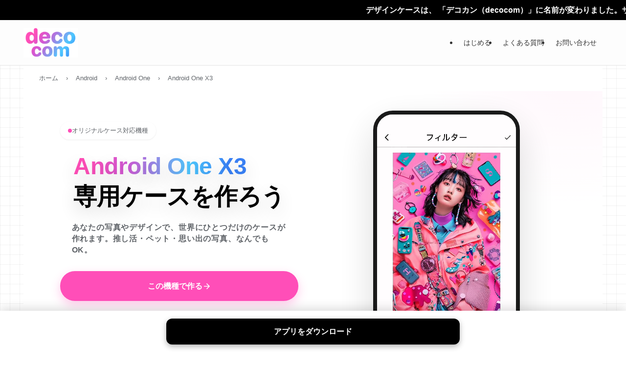

--- FILE ---
content_type: text/html; charset=UTF-8
request_url: https://decocom.jp/device/original-android-one-x3/
body_size: 64505
content:
<!DOCTYPE html>
<html lang="ja" data-loaded="false" data-scrolled="false" data-spmenu="closed">
<head>
<meta charset="utf-8">
<meta name="format-detection" content="telephone=no">
<meta http-equiv="X-UA-Compatible" content="IE=edge">
<meta name="viewport" content="width=device-width, viewport-fit=cover">
<title>Android One X3オリジナルケース作成(手帳型/ハード)写真1枚で自作｜decocomデコカン &#8211; decocom（デコカン）旧デザインケース</title>
<meta name='robots' content='max-image-preview:large' />
	<style>img:is([sizes="auto" i], [sizes^="auto," i]) { contain-intrinsic-size: 3000px 1500px }</style>
	<meta name="description" content="Android One X3専用オリジナルケースを作成。1個から注文可能。">
<meta property="og:title" content="Android One X3オリジナルケース作成(手帳型/ハード)写真1枚で自作｜decocomデコカン">
<meta property="og:description" content="Android One X3専用オリジナルケースを作成。1個から注文可能。">
<script type="application/ld+json">{"@context":"https://schema.org","@type":"BreadcrumbList","itemListElement":[{"@type":"ListItem","position":1,"name":"ホーム","item":"https://decocom.jp/"},{"@type":"ListItem","position":2,"name":"Android","item":"https://decocom.jp/device/category/android/"},{"@type":"ListItem","position":3,"name":"Android One","item":"https://decocom.jp/device/"},{"@type":"ListItem","position":4,"name":"Android One X3","item":"https://decocom.jp/device/original-android-one-x3/"}]}</script>
<link rel='stylesheet' id='wp-block-library-css' href='https://decocom.jp/wp/wp-includes/css/dist/block-library/style.min.css?ver=6.8.2' type='text/css' media='all' />
<link rel='stylesheet' id='swell-icons-css' href='https://decocom.jp/wp/wp-content/themes/swell/build/css/swell-icons.css?ver=0123203451' type='text/css' media='all' />
<link rel='stylesheet' id='main_style-css' href='https://decocom.jp/wp/wp-content/themes/swell/build/css/main.css?ver=0123203451' type='text/css' media='all' />
<link rel='stylesheet' id='swell_blocks-css' href='https://decocom.jp/wp/wp-content/themes/swell/build/css/blocks.css?ver=0123203451' type='text/css' media='all' />
<style id='swell_custom-inline-css' type='text/css'>
:root{--swl-fz--content:4vw;--swl-font_family:"游ゴシック体", "Yu Gothic", YuGothic, "Hiragino Kaku Gothic ProN", "Hiragino Sans", Meiryo, sans-serif;--swl-font_weight:500;--color_main:#d159d5;--color_text:#333;--color_link:#3a82f7;--color_htag:#d159d5;--color_bg:#ffffff;--color_gradient1:#d8ffff;--color_gradient2:#87e7ff;--color_main_thin:rgba(255, 111, 255, 0.05 );--color_main_dark:rgba(157, 67, 160, 1 );--color_list_check:#d159d5;--color_list_num:#d159d5;--color_list_good:#86dd7b;--color_list_triangle:#f4e03a;--color_list_bad:#f36060;--color_faq_q:#d55656;--color_faq_a:#6599b7;--color_icon_good:#3cd250;--color_icon_good_bg:#ecffe9;--color_icon_bad:#4b73eb;--color_icon_bad_bg:#eafaff;--color_icon_info:#f578b4;--color_icon_info_bg:#fff0fa;--color_icon_announce:#ffa537;--color_icon_announce_bg:#fff5f0;--color_icon_pen:#7a7a7a;--color_icon_pen_bg:#f7f7f7;--color_icon_book:#787364;--color_icon_book_bg:#f8f6ef;--color_icon_point:#ffa639;--color_icon_check:#86d67c;--color_icon_batsu:#f36060;--color_icon_hatena:#5295cc;--color_icon_caution:#f7da38;--color_icon_memo:#84878a;--color_deep01:#e44141;--color_deep02:#3d79d5;--color_deep03:#63a84d;--color_deep04:#f09f4d;--color_pale01:#fff2f0;--color_pale02:#f3f8fd;--color_pale03:#f1f9ee;--color_pale04:#fdf9ee;--color_mark_blue:#b7e3ff;--color_mark_green:#bdf9c3;--color_mark_yellow:#fcf69f;--color_mark_orange:#ffddbc;--border01:solid 1px var(--color_main);--border02:double 4px var(--color_main);--border03:dashed 2px var(--color_border);--border04:solid 4px var(--color_gray);--card_posts_thumb_ratio:56.25%;--list_posts_thumb_ratio:61.805%;--big_posts_thumb_ratio:56.25%;--thumb_posts_thumb_ratio:61.805%;--blogcard_thumb_ratio:56.25%;--color_header_bg:#fdfdfd;--color_header_text:#333;--color_footer_bg:#fdfdfd;--color_footer_text:#333;--container_size:1200px;--article_size:900px;--logo_size_sp:60px;--logo_size_pc:60px;--logo_size_pcfix:60px;}.swl-cell-bg[data-icon="doubleCircle"]{--cell-icon-color:#ffc977}.swl-cell-bg[data-icon="circle"]{--cell-icon-color:#94e29c}.swl-cell-bg[data-icon="triangle"]{--cell-icon-color:#eeda2f}.swl-cell-bg[data-icon="close"]{--cell-icon-color:#ec9191}.swl-cell-bg[data-icon="hatena"]{--cell-icon-color:#93c9da}.swl-cell-bg[data-icon="check"]{--cell-icon-color:#94e29c}.swl-cell-bg[data-icon="line"]{--cell-icon-color:#9b9b9b}.cap_box[data-colset="col1"]{--capbox-color:#f59b5f;--capbox-color--bg:#fff8eb}.cap_box[data-colset="col2"]{--capbox-color:#5fb9f5;--capbox-color--bg:#edf5ff}.cap_box[data-colset="col3"]{--capbox-color:#2fcd90;--capbox-color--bg:#eafaf2}.red_{--the-btn-color:#ff99cc;--the-btn-color2:#ffbc49;--the-solid-shadow: rgba(191, 115, 153, 1 )}.blue_{--the-btn-color:#00ccdd;--the-btn-color2:#35eaff;--the-solid-shadow: rgba(0, 153, 166, 1 )}.green_{--the-btn-color:#ffee66;--the-btn-color2:#7bf7bd;--the-solid-shadow: rgba(191, 179, 77, 1 )}.is-style-btn_normal{--the-btn-radius:80px}.is-style-btn_solid{--the-btn-radius:80px}.is-style-btn_shiny{--the-btn-radius:80px}.is-style-btn_line{--the-btn-radius:80px}.post_content blockquote{padding:1.5em 2em 1.5em 3em}.post_content blockquote::before{content:"";display:block;width:5px;height:calc(100% - 3em);top:1.5em;left:1.5em;border-left:solid 1px rgba(180,180,180,.75);border-right:solid 1px rgba(180,180,180,.75);}.mark_blue{background:-webkit-linear-gradient(transparent 64%,var(--color_mark_blue) 0%);background:linear-gradient(transparent 64%,var(--color_mark_blue) 0%)}.mark_green{background:-webkit-linear-gradient(transparent 64%,var(--color_mark_green) 0%);background:linear-gradient(transparent 64%,var(--color_mark_green) 0%)}.mark_yellow{background:-webkit-linear-gradient(transparent 64%,var(--color_mark_yellow) 0%);background:linear-gradient(transparent 64%,var(--color_mark_yellow) 0%)}.mark_orange{background:-webkit-linear-gradient(transparent 64%,var(--color_mark_orange) 0%);background:linear-gradient(transparent 64%,var(--color_mark_orange) 0%)}[class*="is-style-icon_"]{color:#333;border-width:0}[class*="is-style-big_icon_"]{border-width:2px;border-style:solid}[data-col="gray"] .c-balloon__text{background:#f7f7f7;border-color:#ccc}[data-col="gray"] .c-balloon__before{border-right-color:#f7f7f7}[data-col="green"] .c-balloon__text{background:#d1f8c2;border-color:#9ddd93}[data-col="green"] .c-balloon__before{border-right-color:#d1f8c2}[data-col="blue"] .c-balloon__text{background:#e2f6ff;border-color:#93d2f0}[data-col="blue"] .c-balloon__before{border-right-color:#e2f6ff}[data-col="red"] .c-balloon__text{background:#ffebeb;border-color:#f48789}[data-col="red"] .c-balloon__before{border-right-color:#ffebeb}[data-col="yellow"] .c-balloon__text{background:#f9f7d2;border-color:#fbe593}[data-col="yellow"] .c-balloon__before{border-right-color:#f9f7d2}.-type-list2 .p-postList__body::after,.-type-big .p-postList__body::after{content: "READ MORE »";}.c-postThumb__cat{background-color:#d159d5;color:#fff;background-image: repeating-linear-gradient(-45deg,rgba(255,255,255,.1),rgba(255,255,255,.1) 6px,transparent 6px,transparent 12px)}.post_content h2:where(:not([class^="swell-block-"]):not(.faq_q):not(.p-postList__title)){border-top:solid 2px var(--color_htag);border-bottom:solid 2px var(--color_htag);padding:1em .75em}.post_content h2:where(:not([class^="swell-block-"]):not(.faq_q):not(.p-postList__title))::before{position:absolute;display:block;pointer-events:none}.post_content h3:where(:not([class^="swell-block-"]):not(.faq_q):not(.p-postList__title)){padding:0 .5em .5em}.post_content h3:where(:not([class^="swell-block-"]):not(.faq_q):not(.p-postList__title))::before{content:"";width:100%;height:2px;background-color:var(--color_htag)}.l-header{border-bottom: solid 1px rgba(0,0,0,.1)}.l-header__bar{color:#fff;background:var(--color_main)}.c-gnav a::after{background:var(--color_main);width:100%;height:2px;transform:scaleX(0)}.p-spHeadMenu .menu-item.-current{border-bottom-color:var(--color_main)}.c-gnav > li:hover > a::after,.c-gnav > .-current > a::after{transform: scaleX(1)}.c-gnav .sub-menu{color:#333;background:#fff}.l-fixHeader::before{opacity:1}.c-infoBar{color:#fff;background-color:#000000}.c-infoBar__text{font-size:3.8vw}.c-infoBar__btn{background-color:var(--color_main) !important}#before_footer_widget{margin-bottom:0}.c-widget__title.-spmenu{padding:.5em .75em;border-radius:var(--swl-radius--2, 0px);background:var(--color_main);color:#fff;}.c-widget__title.-footer{padding:.5em}.c-widget__title.-footer::before{content:"";bottom:0;left:0;width:40%;z-index:1;background:var(--color_main)}.c-widget__title.-footer::after{content:"";bottom:0;left:0;width:100%;background:var(--color_border)}.c-secTitle{padding:.5em}.c-secTitle::before{content:"";bottom:0;left:0;width:40%;z-index:1;background:var(--color_main)}.c-secTitle::after{content:"";bottom:0;left:0;width:100%;background:var(--color_border)}.p-spMenu{color:#333}.p-spMenu__inner::before{background:#fdfdfd;opacity:1}.p-spMenu__overlay{background:#000;opacity:0.6}[class*="page-numbers"]{color:#fff;background-color:#dedede}.l-topTitleArea.c-filterLayer::before{background-color:#000;opacity:0.2;content:""}@media screen and (min-width: 960px){:root{}}@media screen and (max-width: 959px){:root{}.l-header__logo{margin-right:auto}.l-header__inner{-webkit-box-pack:end;-webkit-justify-content:flex-end;justify-content:flex-end}}@media screen and (min-width: 600px){:root{--swl-fz--content:16px;}.c-infoBar__text{font-size:16px}}@media screen and (max-width: 599px){:root{}}@media (min-width: 1108px) {.alignwide{left:-100px;width:calc(100% + 200px);}}@media (max-width: 1108px) {.-sidebar-off .swell-block-fullWide__inner.l-container .alignwide{left:0px;width:100%;}}.l-fixHeader .l-fixHeader__gnav{order:0}[data-scrolled=true] .l-fixHeader[data-ready]{opacity:1;-webkit-transform:translateY(0)!important;transform:translateY(0)!important;visibility:visible}.-body-solid .l-fixHeader{box-shadow:0 2px 4px var(--swl-color_shadow)}.l-fixHeader__inner{align-items:stretch;color:var(--color_header_text);display:flex;padding-bottom:0;padding-top:0;position:relative;z-index:1}.l-fixHeader__logo{align-items:center;display:flex;line-height:1;margin-right:24px;order:0;padding:16px 0}.c-infoBar{overflow:hidden;position:relative;width:100%}.c-infoBar.-bg-stripe:before{background-image:repeating-linear-gradient(-45deg,#fff 0 6px,transparent 6px 12px);content:"";display:block;opacity:.1}.c-infoBar__link{text-decoration:none;z-index:0}.c-infoBar__link,.c-infoBar__text{color:inherit;display:block;position:relative}.c-infoBar__text{font-weight:700;padding:8px 0;z-index:1}.c-infoBar__text.-flow-on{-webkit-animation:flowing_text 12s linear infinite;animation:flowing_text 12s linear infinite;-webkit-animation-duration:12s;animation-duration:12s;text-align:left;-webkit-transform:translateX(100%);transform:translateX(100%);white-space:nowrap}.c-infoBar__text.-flow-off{align-items:center;display:flex;flex-wrap:wrap;justify-content:center;text-align:center}.c-infoBar__btn{border-radius:40px;box-shadow:0 2px 4px var(--swl-color_shadow);color:#fff;display:block;font-size:.95em;line-height:2;margin-left:1em;min-width:1em;padding:0 1em;text-decoration:none;width:auto}@media (min-width:960px){.c-infoBar__text.-flow-on{-webkit-animation-duration:20s;animation-duration:20s}}@media (min-width:1200px){.c-infoBar__text.-flow-on{-webkit-animation-duration:24s;animation-duration:24s}}@media (min-width:1600px){.c-infoBar__text.-flow-on{-webkit-animation-duration:30s;animation-duration:30s}}:root{--swl-radius--2:2px;--swl-radius--4:4px;--swl-radius--8:8px}.c-categoryList__link,.c-tagList__link,.tag-cloud-link{border-radius:16px;padding:6px 10px}.-related .p-postList__thumb,.is-style-bg_gray,.is-style-bg_main,.is-style-bg_main_thin,.is-style-bg_stripe,.is-style-border_dg,.is-style-border_dm,.is-style-border_sg,.is-style-border_sm,.is-style-dent_box,.is-style-note_box,.is-style-stitch,[class*=is-style-big_icon_],input[type=number],input[type=text],textarea{border-radius:4px}.-ps-style-img .p-postList__link,.-type-thumb .p-postList__link,.p-postList__thumb{border-radius:12px;overflow:hidden;z-index:0}.c-widget .-type-list.-w-ranking .p-postList__item:before{border-radius:16px;left:2px;top:2px}.c-widget .-type-card.-w-ranking .p-postList__item:before{border-radius:0 0 4px 4px}.c-postThumb__cat{border-radius:16px;margin:.5em;padding:0 8px}.cap_box_ttl{border-radius:2px 2px 0 0}.cap_box_content{border-radius:0 0 2px 2px}.cap_box.is-style-small_ttl .cap_box_content{border-radius:0 2px 2px 2px}.cap_box.is-style-inner .cap_box_content,.cap_box.is-style-onborder_ttl .cap_box_content,.cap_box.is-style-onborder_ttl2 .cap_box_content,.cap_box.is-style-onborder_ttl2 .cap_box_ttl,.cap_box.is-style-shadow{border-radius:2px}.is-style-more_btn a,.p-postList__body:after,.submit{border-radius:40px}@media (min-width:960px){#sidebar .-type-list .p-postList__thumb{border-radius:8px}}@media not all and (min-width:960px){.-ps-style-img .p-postList__link,.-type-thumb .p-postList__link,.p-postList__thumb{border-radius:8px}}.l-header__bar{position:relative;width:100%}.l-header__bar .c-catchphrase{color:inherit;font-size:12px;letter-spacing:var(--swl-letter_spacing,.2px);line-height:14px;margin-right:auto;overflow:hidden;padding:4px 0;white-space:nowrap;width:50%}.l-header__bar .c-iconList .c-iconList__link{margin:0;padding:4px 6px}.l-header__barInner{align-items:center;display:flex;justify-content:flex-end}@media (min-width:960px){.-series .l-header__inner{align-items:stretch;display:flex}.-series .l-header__logo{align-items:center;display:flex;flex-wrap:wrap;margin-right:24px;padding:16px 0}.-series .l-header__logo .c-catchphrase{font-size:13px;padding:4px 0}.-series .c-headLogo{margin-right:16px}.-series-right .l-header__inner{justify-content:space-between}.-series-right .c-gnavWrap{margin-left:auto}.-series-right .w-header{margin-left:12px}.-series-left .w-header{margin-left:auto}}@media (min-width:960px) and (min-width:600px){.-series .c-headLogo{max-width:400px}}.c-gnav .sub-menu a:before,.c-listMenu a:before{-webkit-font-smoothing:antialiased;-moz-osx-font-smoothing:grayscale;font-family:icomoon!important;font-style:normal;font-variant:normal;font-weight:400;line-height:1;text-transform:none}.c-submenuToggleBtn{display:none}.c-listMenu a{padding:.75em 1em .75em 1.5em;transition:padding .25s}.c-listMenu a:hover{padding-left:1.75em;padding-right:.75em}.c-gnav .sub-menu a:before,.c-listMenu a:before{color:inherit;content:"\e921";display:inline-block;left:2px;position:absolute;top:50%;-webkit-transform:translateY(-50%);transform:translateY(-50%);vertical-align:middle}.widget_categories>ul>.cat-item>a,.wp-block-categories-list>li>a{padding-left:1.75em}.c-listMenu .children,.c-listMenu .sub-menu{margin:0}.c-listMenu .children a,.c-listMenu .sub-menu a{font-size:.9em;padding-left:2.5em}.c-listMenu .children a:before,.c-listMenu .sub-menu a:before{left:1em}.c-listMenu .children a:hover,.c-listMenu .sub-menu a:hover{padding-left:2.75em}.c-listMenu .children ul a,.c-listMenu .sub-menu ul a{padding-left:3.25em}.c-listMenu .children ul a:before,.c-listMenu .sub-menu ul a:before{left:1.75em}.c-listMenu .children ul a:hover,.c-listMenu .sub-menu ul a:hover{padding-left:3.5em}.c-gnav li:hover>.sub-menu{opacity:1;visibility:visible}.c-gnav .sub-menu:before{background:inherit;content:"";height:100%;left:0;position:absolute;top:0;width:100%;z-index:0}.c-gnav .sub-menu .sub-menu{left:100%;top:0;z-index:-1}.c-gnav .sub-menu a{padding-left:2em}.c-gnav .sub-menu a:before{left:.5em}.c-gnav .sub-menu a:hover .ttl{left:4px}:root{--color_content_bg:#fff;}.c-widget__title.-side{padding:0 .5em .5em}.c-widget__title.-side::before{content:"";bottom:0;left:0;width:40%;z-index:1;background:var(--color_main)}.c-widget__title.-side::after{content:"";bottom:0;left:0;width:100%;background:var(--color_border)}.c-shareBtns__item:not(:last-child){margin-right:4px}.c-shareBtns__btn{padding:8px 0}@media screen and (min-width: 960px){:root{}.single .c-postTitle__date{display:none}}@media screen and (max-width: 959px){:root{}.single .c-postTitle__date{display:none}}@media screen and (min-width: 600px){:root{}}@media screen and (max-width: 599px){:root{}}.l-content{padding-top:4vw}.p-breadcrumb+.l-content{padding-top:0}.-frame-on .l-mainContent{background:#fff;border-radius:var(--swl-radius--4,0);padding:3vw}.-frame-on-sidebar #sidebar .c-widget{background:#fff;border-radius:var(--swl-radius--4,0);padding:16px}.-frame-on-sidebar #sidebar .widget_swell_prof_widget{padding:0!important}.-frame-on-sidebar #sidebar .p-profileBox{background:#fff;border:none;color:#333}.-frame-on-sidebar #sidebar .calendar_wrap{border:none;padding:0}.-frame-border .l-mainContent,.-frame-border.-frame-on-sidebar #sidebar .c-widget{box-shadow:0 0 1px var(--swl-color_shadow)}.swell-block-fullWide__inner .alignwide{left:0;width:100%}.swell-block-fullWide__inner .alignfull{left:calc(0px - var(--swl-fw_inner_pad, 0))!important;margin-left:0!important;margin-right:0!important;width:calc(100% + var(--swl-fw_inner_pad, 0)*2)!important}@media not all and (min-width:960px){.alignwide,.l-content .alignfull{left:-3vw;width:calc(100% + 6vw)}.l-content{padding-left:2vw;padding-right:2vw}.-frame-on{--swl-pad_container:2vw;--swl-h2-margin--x:-3vw}.-frame-off-sidebar .l-sidebar{padding-left:1vw;padding-right:1vw}.swell-block-fullWide__inner.l-article{--swl-fw_inner_pad:calc(var(--swl-pad_container, 2vw) + 3vw)}.swell-block-fullWide__inner.l-container{--swl-fw_inner_pad:var(--swl-pad_container,2vw)}.swell-block-fullWide__inner.l-article .alignwide{left:-1.5vw;width:calc(100% + 3vw)}}@media (min-width:960px){.alignwide,.l-content .alignfull{left:-48px;width:calc(100% + 96px)}.l-content .c-widget .alignfull{left:-32px;width:calc(100% + 64px)}.-frame-on .l-mainContent{padding:32px}.swell-block-fullWide__inner.l-article{--swl-fw_inner_pad:calc(var(--swl-pad_post_content) + 32px)}.swell-block-fullWide__inner.l-container{--swl-fw_inner_pad:16px}.swell-block-fullWide__inner.l-article .alignwide{left:-16px;width:calc(100% + 32px)}}@media (min-width:600px){.l-content{padding-top:2em}}.p-relatedPosts .p-postList__item{margin-bottom:1.5em}.p-relatedPosts .p-postList__times,.p-relatedPosts .p-postList__times>:last-child{margin-right:0}@media (min-width:600px){.p-relatedPosts .p-postList__item{width:33.33333%}}@media screen and (min-width:600px) and (max-width:1239px){.p-relatedPosts .p-postList__item:nth-child(7),.p-relatedPosts .p-postList__item:nth-child(8){display:none}}@media screen and (min-width:1240px){.p-relatedPosts .p-postList__item{width:25%}}.-index-off .p-toc,.swell-toc-placeholder:empty{display:none}.p-toc.-modal{height:100%;margin:0;overflow-y:auto;padding:0}#main_content .p-toc{border-radius:var(--swl-radius--2,0);margin:4em auto;max-width:800px}#sidebar .p-toc{margin-top:-.5em}.p-toc .__pn:before{content:none!important;counter-increment:none}.p-toc .__prev{margin:0 0 1em}.p-toc .__next{margin:1em 0 0}.p-toc.is-omitted:not([data-omit=ct]) [data-level="2"] .p-toc__childList{height:0;margin-bottom:-.5em;visibility:hidden}.p-toc.is-omitted:not([data-omit=nest]){position:relative}.p-toc.is-omitted:not([data-omit=nest]):before{background:linear-gradient(hsla(0,0%,100%,0),var(--color_bg));bottom:5em;content:"";height:4em;left:0;opacity:.75;pointer-events:none;position:absolute;width:100%;z-index:1}.p-toc.is-omitted:not([data-omit=nest]):after{background:var(--color_bg);bottom:0;content:"";height:5em;left:0;opacity:.75;position:absolute;width:100%;z-index:1}.p-toc.is-omitted:not([data-omit=nest]) .__next,.p-toc.is-omitted:not([data-omit=nest]) [data-omit="1"]{display:none}.p-toc .p-toc__expandBtn{background-color:#f7f7f7;border:rgba(0,0,0,.2);border-radius:5em;box-shadow:0 0 0 1px #bbb;color:#333;display:block;font-size:14px;line-height:1.5;margin:.75em auto 0;min-width:6em;padding:.5em 1em;position:relative;transition:box-shadow .25s;z-index:2}.p-toc[data-omit=nest] .p-toc__expandBtn{display:inline-block;font-size:13px;margin:0 0 0 1.25em;padding:.5em .75em}.p-toc:not([data-omit=nest]) .p-toc__expandBtn:after,.p-toc:not([data-omit=nest]) .p-toc__expandBtn:before{border-top-color:inherit;border-top-style:dotted;border-top-width:3px;content:"";display:block;height:1px;position:absolute;top:calc(50% - 1px);transition:border-color .25s;width:100%;width:22px}.p-toc:not([data-omit=nest]) .p-toc__expandBtn:before{right:calc(100% + 1em)}.p-toc:not([data-omit=nest]) .p-toc__expandBtn:after{left:calc(100% + 1em)}.p-toc.is-expanded .p-toc__expandBtn{border-color:transparent}.p-toc__ttl{display:block;font-size:1.2em;line-height:1;position:relative;text-align:center}.p-toc__ttl:before{content:"\e918";display:inline-block;font-family:icomoon;margin-right:.5em;padding-bottom:2px;vertical-align:middle}#index_modal .p-toc__ttl{margin-bottom:.5em}.p-toc__list li{line-height:1.6}.p-toc__list>li+li{margin-top:.5em}.p-toc__list .p-toc__childList{padding-left:.5em}.p-toc__list [data-level="3"]{font-size:.9em}.p-toc__list .mininote{display:none}.post_content .p-toc__list{padding-left:0}#sidebar .p-toc__list{margin-bottom:0}#sidebar .p-toc__list .p-toc__childList{padding-left:0}.p-toc__link{color:inherit;font-size:inherit;text-decoration:none}.p-toc__link:hover{opacity:.8}.p-toc.-double{background:var(--color_gray);background:linear-gradient(-45deg,transparent 25%,var(--color_gray) 25%,var(--color_gray) 50%,transparent 50%,transparent 75%,var(--color_gray) 75%,var(--color_gray));background-clip:padding-box;background-size:4px 4px;border-bottom:4px double var(--color_border);border-top:4px double var(--color_border);padding:1.5em 1em 1em}.p-toc.-double .p-toc__ttl{margin-bottom:.75em}@media (min-width:960px){#main_content .p-toc{width:92%}}@media (hover:hover){.p-toc .p-toc__expandBtn:hover{border-color:transparent;box-shadow:0 0 0 2px currentcolor}}@media (min-width:600px){.p-toc.-double{padding:2em}}
</style>
<link rel='stylesheet' id='swell-parts/footer-css' href='https://decocom.jp/wp/wp-content/themes/swell/build/css/modules/parts/footer.css?ver=0123203451' type='text/css' media='all' />
<link rel='stylesheet' id='swell-page/single-css' href='https://decocom.jp/wp/wp-content/themes/swell/build/css/modules/page/single.css?ver=0123203451' type='text/css' media='all' />
<style id='classic-theme-styles-inline-css' type='text/css'>
/*! This file is auto-generated */
.wp-block-button__link{color:#fff;background-color:#32373c;border-radius:9999px;box-shadow:none;text-decoration:none;padding:calc(.667em + 2px) calc(1.333em + 2px);font-size:1.125em}.wp-block-file__button{background:#32373c;color:#fff;text-decoration:none}
</style>
<style id='global-styles-inline-css' type='text/css'>
:root{--wp--preset--aspect-ratio--square: 1;--wp--preset--aspect-ratio--4-3: 4/3;--wp--preset--aspect-ratio--3-4: 3/4;--wp--preset--aspect-ratio--3-2: 3/2;--wp--preset--aspect-ratio--2-3: 2/3;--wp--preset--aspect-ratio--16-9: 16/9;--wp--preset--aspect-ratio--9-16: 9/16;--wp--preset--color--black: #000;--wp--preset--color--cyan-bluish-gray: #abb8c3;--wp--preset--color--white: #fff;--wp--preset--color--pale-pink: #f78da7;--wp--preset--color--vivid-red: #cf2e2e;--wp--preset--color--luminous-vivid-orange: #ff6900;--wp--preset--color--luminous-vivid-amber: #fcb900;--wp--preset--color--light-green-cyan: #7bdcb5;--wp--preset--color--vivid-green-cyan: #00d084;--wp--preset--color--pale-cyan-blue: #8ed1fc;--wp--preset--color--vivid-cyan-blue: #0693e3;--wp--preset--color--vivid-purple: #9b51e0;--wp--preset--color--swl-main: var(--color_main);--wp--preset--color--swl-main-thin: var(--color_main_thin);--wp--preset--color--swl-gray: var(--color_gray);--wp--preset--color--swl-deep-01: var(--color_deep01);--wp--preset--color--swl-deep-02: var(--color_deep02);--wp--preset--color--swl-deep-03: var(--color_deep03);--wp--preset--color--swl-deep-04: var(--color_deep04);--wp--preset--color--swl-pale-01: var(--color_pale01);--wp--preset--color--swl-pale-02: var(--color_pale02);--wp--preset--color--swl-pale-03: var(--color_pale03);--wp--preset--color--swl-pale-04: var(--color_pale04);--wp--preset--gradient--vivid-cyan-blue-to-vivid-purple: linear-gradient(135deg,rgba(6,147,227,1) 0%,rgb(155,81,224) 100%);--wp--preset--gradient--light-green-cyan-to-vivid-green-cyan: linear-gradient(135deg,rgb(122,220,180) 0%,rgb(0,208,130) 100%);--wp--preset--gradient--luminous-vivid-amber-to-luminous-vivid-orange: linear-gradient(135deg,rgba(252,185,0,1) 0%,rgba(255,105,0,1) 100%);--wp--preset--gradient--luminous-vivid-orange-to-vivid-red: linear-gradient(135deg,rgba(255,105,0,1) 0%,rgb(207,46,46) 100%);--wp--preset--gradient--very-light-gray-to-cyan-bluish-gray: linear-gradient(135deg,rgb(238,238,238) 0%,rgb(169,184,195) 100%);--wp--preset--gradient--cool-to-warm-spectrum: linear-gradient(135deg,rgb(74,234,220) 0%,rgb(151,120,209) 20%,rgb(207,42,186) 40%,rgb(238,44,130) 60%,rgb(251,105,98) 80%,rgb(254,248,76) 100%);--wp--preset--gradient--blush-light-purple: linear-gradient(135deg,rgb(255,206,236) 0%,rgb(152,150,240) 100%);--wp--preset--gradient--blush-bordeaux: linear-gradient(135deg,rgb(254,205,165) 0%,rgb(254,45,45) 50%,rgb(107,0,62) 100%);--wp--preset--gradient--luminous-dusk: linear-gradient(135deg,rgb(255,203,112) 0%,rgb(199,81,192) 50%,rgb(65,88,208) 100%);--wp--preset--gradient--pale-ocean: linear-gradient(135deg,rgb(255,245,203) 0%,rgb(182,227,212) 50%,rgb(51,167,181) 100%);--wp--preset--gradient--electric-grass: linear-gradient(135deg,rgb(202,248,128) 0%,rgb(113,206,126) 100%);--wp--preset--gradient--midnight: linear-gradient(135deg,rgb(2,3,129) 0%,rgb(40,116,252) 100%);--wp--preset--font-size--small: 0.9em;--wp--preset--font-size--medium: 1.1em;--wp--preset--font-size--large: 1.25em;--wp--preset--font-size--x-large: 42px;--wp--preset--font-size--xs: 0.75em;--wp--preset--font-size--huge: 1.6em;--wp--preset--spacing--20: 0.44rem;--wp--preset--spacing--30: 0.67rem;--wp--preset--spacing--40: 1rem;--wp--preset--spacing--50: 1.5rem;--wp--preset--spacing--60: 2.25rem;--wp--preset--spacing--70: 3.38rem;--wp--preset--spacing--80: 5.06rem;--wp--preset--shadow--natural: 6px 6px 9px rgba(0, 0, 0, 0.2);--wp--preset--shadow--deep: 12px 12px 50px rgba(0, 0, 0, 0.4);--wp--preset--shadow--sharp: 6px 6px 0px rgba(0, 0, 0, 0.2);--wp--preset--shadow--outlined: 6px 6px 0px -3px rgba(255, 255, 255, 1), 6px 6px rgba(0, 0, 0, 1);--wp--preset--shadow--crisp: 6px 6px 0px rgba(0, 0, 0, 1);}:where(.is-layout-flex){gap: 0.5em;}:where(.is-layout-grid){gap: 0.5em;}body .is-layout-flex{display: flex;}.is-layout-flex{flex-wrap: wrap;align-items: center;}.is-layout-flex > :is(*, div){margin: 0;}body .is-layout-grid{display: grid;}.is-layout-grid > :is(*, div){margin: 0;}:where(.wp-block-columns.is-layout-flex){gap: 2em;}:where(.wp-block-columns.is-layout-grid){gap: 2em;}:where(.wp-block-post-template.is-layout-flex){gap: 1.25em;}:where(.wp-block-post-template.is-layout-grid){gap: 1.25em;}.has-black-color{color: var(--wp--preset--color--black) !important;}.has-cyan-bluish-gray-color{color: var(--wp--preset--color--cyan-bluish-gray) !important;}.has-white-color{color: var(--wp--preset--color--white) !important;}.has-pale-pink-color{color: var(--wp--preset--color--pale-pink) !important;}.has-vivid-red-color{color: var(--wp--preset--color--vivid-red) !important;}.has-luminous-vivid-orange-color{color: var(--wp--preset--color--luminous-vivid-orange) !important;}.has-luminous-vivid-amber-color{color: var(--wp--preset--color--luminous-vivid-amber) !important;}.has-light-green-cyan-color{color: var(--wp--preset--color--light-green-cyan) !important;}.has-vivid-green-cyan-color{color: var(--wp--preset--color--vivid-green-cyan) !important;}.has-pale-cyan-blue-color{color: var(--wp--preset--color--pale-cyan-blue) !important;}.has-vivid-cyan-blue-color{color: var(--wp--preset--color--vivid-cyan-blue) !important;}.has-vivid-purple-color{color: var(--wp--preset--color--vivid-purple) !important;}.has-black-background-color{background-color: var(--wp--preset--color--black) !important;}.has-cyan-bluish-gray-background-color{background-color: var(--wp--preset--color--cyan-bluish-gray) !important;}.has-white-background-color{background-color: var(--wp--preset--color--white) !important;}.has-pale-pink-background-color{background-color: var(--wp--preset--color--pale-pink) !important;}.has-vivid-red-background-color{background-color: var(--wp--preset--color--vivid-red) !important;}.has-luminous-vivid-orange-background-color{background-color: var(--wp--preset--color--luminous-vivid-orange) !important;}.has-luminous-vivid-amber-background-color{background-color: var(--wp--preset--color--luminous-vivid-amber) !important;}.has-light-green-cyan-background-color{background-color: var(--wp--preset--color--light-green-cyan) !important;}.has-vivid-green-cyan-background-color{background-color: var(--wp--preset--color--vivid-green-cyan) !important;}.has-pale-cyan-blue-background-color{background-color: var(--wp--preset--color--pale-cyan-blue) !important;}.has-vivid-cyan-blue-background-color{background-color: var(--wp--preset--color--vivid-cyan-blue) !important;}.has-vivid-purple-background-color{background-color: var(--wp--preset--color--vivid-purple) !important;}.has-black-border-color{border-color: var(--wp--preset--color--black) !important;}.has-cyan-bluish-gray-border-color{border-color: var(--wp--preset--color--cyan-bluish-gray) !important;}.has-white-border-color{border-color: var(--wp--preset--color--white) !important;}.has-pale-pink-border-color{border-color: var(--wp--preset--color--pale-pink) !important;}.has-vivid-red-border-color{border-color: var(--wp--preset--color--vivid-red) !important;}.has-luminous-vivid-orange-border-color{border-color: var(--wp--preset--color--luminous-vivid-orange) !important;}.has-luminous-vivid-amber-border-color{border-color: var(--wp--preset--color--luminous-vivid-amber) !important;}.has-light-green-cyan-border-color{border-color: var(--wp--preset--color--light-green-cyan) !important;}.has-vivid-green-cyan-border-color{border-color: var(--wp--preset--color--vivid-green-cyan) !important;}.has-pale-cyan-blue-border-color{border-color: var(--wp--preset--color--pale-cyan-blue) !important;}.has-vivid-cyan-blue-border-color{border-color: var(--wp--preset--color--vivid-cyan-blue) !important;}.has-vivid-purple-border-color{border-color: var(--wp--preset--color--vivid-purple) !important;}.has-vivid-cyan-blue-to-vivid-purple-gradient-background{background: var(--wp--preset--gradient--vivid-cyan-blue-to-vivid-purple) !important;}.has-light-green-cyan-to-vivid-green-cyan-gradient-background{background: var(--wp--preset--gradient--light-green-cyan-to-vivid-green-cyan) !important;}.has-luminous-vivid-amber-to-luminous-vivid-orange-gradient-background{background: var(--wp--preset--gradient--luminous-vivid-amber-to-luminous-vivid-orange) !important;}.has-luminous-vivid-orange-to-vivid-red-gradient-background{background: var(--wp--preset--gradient--luminous-vivid-orange-to-vivid-red) !important;}.has-very-light-gray-to-cyan-bluish-gray-gradient-background{background: var(--wp--preset--gradient--very-light-gray-to-cyan-bluish-gray) !important;}.has-cool-to-warm-spectrum-gradient-background{background: var(--wp--preset--gradient--cool-to-warm-spectrum) !important;}.has-blush-light-purple-gradient-background{background: var(--wp--preset--gradient--blush-light-purple) !important;}.has-blush-bordeaux-gradient-background{background: var(--wp--preset--gradient--blush-bordeaux) !important;}.has-luminous-dusk-gradient-background{background: var(--wp--preset--gradient--luminous-dusk) !important;}.has-pale-ocean-gradient-background{background: var(--wp--preset--gradient--pale-ocean) !important;}.has-electric-grass-gradient-background{background: var(--wp--preset--gradient--electric-grass) !important;}.has-midnight-gradient-background{background: var(--wp--preset--gradient--midnight) !important;}.has-small-font-size{font-size: var(--wp--preset--font-size--small) !important;}.has-medium-font-size{font-size: var(--wp--preset--font-size--medium) !important;}.has-large-font-size{font-size: var(--wp--preset--font-size--large) !important;}.has-x-large-font-size{font-size: var(--wp--preset--font-size--x-large) !important;}
:where(.wp-block-post-template.is-layout-flex){gap: 1.25em;}:where(.wp-block-post-template.is-layout-grid){gap: 1.25em;}
:where(.wp-block-columns.is-layout-flex){gap: 2em;}:where(.wp-block-columns.is-layout-grid){gap: 2em;}
:root :where(.wp-block-pullquote){font-size: 1.5em;line-height: 1.6;}
</style>
<link rel='stylesheet' id='child_style-css' href='https://decocom.jp/wp/wp-content/themes/swell_child/style.css?ver=20260105125804' type='text/css' media='all' />
<link rel='stylesheet' id='child_device_style-css' href='https://decocom.jp/wp/wp-content/themes/swell_child/device-page.css?ver=2025112045825' type='text/css' media='all' />
<link rel='stylesheet' id='single_device_style-css' href='https://decocom.jp/wp/wp-content/themes/swell_child/single-device.css?ver=2026011315844' type='text/css' media='all' />

<noscript><link href="https://decocom.jp/wp/wp-content/themes/swell/build/css/noscript.css" rel="stylesheet"></noscript>
<link rel="https://api.w.org/" href="https://decocom.jp/wp-json/" /><link rel="alternate" title="JSON" type="application/json" href="https://decocom.jp/wp-json/wp/v2/device/6851" /><link rel='shortlink' href='https://decocom.jp/?p=6851' />
<noscript><style>.lazyload[data-src]{display:none !important;}</style></noscript><style>.lazyload{background-image:none !important;}.lazyload:before{background-image:none !important;}</style><meta name="redi-version" content="1.2.7" /><link rel="icon" href="https://decocom.jp/wp/wp-content/uploads/2025/08/cropped-icon-512-32x32.png" sizes="32x32" />
<link rel="icon" href="https://decocom.jp/wp/wp-content/uploads/2025/08/cropped-icon-512-192x192.png" sizes="192x192" />
<link rel="apple-touch-icon" href="https://decocom.jp/wp/wp-content/uploads/2025/08/cropped-icon-512-180x180.png" />
<meta name="msapplication-TileImage" content="https://decocom.jp/wp/wp-content/uploads/2025/08/cropped-icon-512-270x270.png" />

<link rel="stylesheet" href="https://decocom.jp/wp/wp-content/themes/swell/build/css/print.css" media="print" >
<!-- Google tag (gtag.js) -->
<script async src="https://www.googletagmanager.com/gtag/js?id=G-S8YGE5D9Y8"></script>
<script>
  window.dataLayer = window.dataLayer || [];
  function gtag(){dataLayer.push(arguments);}
  gtag('js', new Date());

  gtag('config', 'G-S8YGE5D9Y8');
</script>
<meta name="description" content="Android One X3専用オリジナルケースを作成。1個から注文可能。">
<meta property="og:title" content="Android One X3オリジナルケース作成(手帳型/ハード)写真1枚で自作｜decocomデコカン">
<meta property="og:description" content="Android One X3専用オリジナルケースを作成。1個から注文可能。">
</head>
<body>
<div id="body_wrap" class="wp-singular device-template-default single single-device postid-6851 wp-theme-swell wp-child-theme-swell_child -sidebar-off -frame-on -frame-on-sidebar -frame-border id_6851" >
<div id="sp_menu" class="p-spMenu -right">
	<div class="p-spMenu__inner">
		<div class="p-spMenu__closeBtn">
			<button class="c-iconBtn -menuBtn c-plainBtn" data-onclick="toggleMenu" aria-label="メニューを閉じる">
				<i class="c-iconBtn__icon icon-close-thin"></i>
			</button>
		</div>
		<div class="p-spMenu__body">
			<div class="c-widget__title -spmenu">
				MENU			</div>
			<div class="p-spMenu__nav">
				<ul class="c-spnav c-listMenu"><li class="menu-item menu-item-type-custom menu-item-object-custom menu-item-1442"><a href="https://editor.designcase.jp">はじめる</a></li>
<li class="menu-item menu-item-type-custom menu-item-object-custom menu-item-1444"><a href="https://walnut-food-7c8.notion.site/FAQ-1df3178befaf80228e62f64b41b9c015">よくある質問</a></li>
<li class="menu-item menu-item-type-custom menu-item-object-custom menu-item-1443"><a href="https://tally.so/r/waRvoB">お問い合わせ</a></li>
</ul>			</div>
					</div>
	</div>
	<div class="p-spMenu__overlay c-overlay" data-onclick="toggleMenu"></div>
</div>
<div class="c-infoBar -bg-no_effect">
			<a href="https://decocom.onelink.me/IkPp/hp" class="c-infoBar__link" rel="noopener" target="_blank">
			<span class="c-infoBar__text -flow-on">デザインケースは、 「デコカン（decocom）」に名前が変わりました。サービス内容やご利用方法に変更はありません。 </span>
		</a>
	</div>
<header id="header" class="l-header -series -series-right" data-spfix="0">
	<div class="l-header__bar pc_">
	<div class="l-header__barInner l-container">
			</div>
</div>
	<div class="l-header__inner l-container">
		<div class="l-header__logo">
			<div class="c-headLogo -img"><a href="https://decocom.jp/" title="decocom（デコカン）旧デザインケース" class="c-headLogo__link" rel="home"><img width="1020" height="550"  src="[data-uri]" alt="decocom（デコカン）旧デザインケース" class="c-headLogo__img lazyload"   decoding="async" loading="eager"  data-src="https://decocom.jp/wp/wp-content/uploads/2025/08/logo_decocom.png" data-srcset="https://decocom.jp/wp/wp-content/uploads/2025/08/logo_decocom.png 1020w, https://decocom.jp/wp/wp-content/uploads/2025/08/logo_decocom-300x162.png 300w, https://decocom.jp/wp/wp-content/uploads/2025/08/logo_decocom-768x414.png 768w" data-sizes="auto" data-eio-rwidth="1020" data-eio-rheight="550"><noscript><img width="1020" height="550"  src="https://decocom.jp/wp/wp-content/uploads/2025/08/logo_decocom.png" alt="decocom（デコカン）旧デザインケース" class="c-headLogo__img" srcset="https://decocom.jp/wp/wp-content/uploads/2025/08/logo_decocom.png 1020w, https://decocom.jp/wp/wp-content/uploads/2025/08/logo_decocom-300x162.png 300w, https://decocom.jp/wp/wp-content/uploads/2025/08/logo_decocom-768x414.png 768w" sizes="(max-width: 959px) 50vw, 800px" decoding="async" loading="eager"  data-eio="l"></noscript></a></div>					</div>
		<nav id="gnav" class="l-header__gnav c-gnavWrap">
					<ul class="c-gnav">
			<li class="menu-item menu-item-type-custom menu-item-object-custom menu-item-1442"><a href="https://editor.designcase.jp"><span class="ttl">はじめる</span></a></li>
<li class="menu-item menu-item-type-custom menu-item-object-custom menu-item-1444"><a href="https://walnut-food-7c8.notion.site/FAQ-1df3178befaf80228e62f64b41b9c015"><span class="ttl">よくある質問</span></a></li>
<li class="menu-item menu-item-type-custom menu-item-object-custom menu-item-1443"><a href="https://tally.so/r/waRvoB"><span class="ttl">お問い合わせ</span></a></li>
					</ul>
			</nav>
		<div class="l-header__customBtn sp_">
	</div>
<div class="l-header__menuBtn sp_">
	<button class="c-iconBtn -menuBtn c-plainBtn" data-onclick="toggleMenu" aria-label="メニューボタン">
		<i class="c-iconBtn__icon icon-menu-thin"></i>
			</button>
</div>
	</div>
	</header>
<div id="fix_header" class="l-fixHeader -series -series-right">
	<div class="l-fixHeader__inner l-container">
		<div class="l-fixHeader__logo">
			<div class="c-headLogo -img"><a href="https://decocom.jp/" title="decocom（デコカン）旧デザインケース" class="c-headLogo__link" rel="home"><img width="1020" height="550"  src="[data-uri]" alt="decocom（デコカン）旧デザインケース" class="c-headLogo__img lazyload"   decoding="async" loading="eager"  data-src="https://decocom.jp/wp/wp-content/uploads/2025/08/logo_decocom.png" data-srcset="https://decocom.jp/wp/wp-content/uploads/2025/08/logo_decocom.png 1020w, https://decocom.jp/wp/wp-content/uploads/2025/08/logo_decocom-300x162.png 300w, https://decocom.jp/wp/wp-content/uploads/2025/08/logo_decocom-768x414.png 768w" data-sizes="auto" data-eio-rwidth="1020" data-eio-rheight="550"><noscript><img width="1020" height="550"  src="https://decocom.jp/wp/wp-content/uploads/2025/08/logo_decocom.png" alt="decocom（デコカン）旧デザインケース" class="c-headLogo__img" srcset="https://decocom.jp/wp/wp-content/uploads/2025/08/logo_decocom.png 1020w, https://decocom.jp/wp/wp-content/uploads/2025/08/logo_decocom-300x162.png 300w, https://decocom.jp/wp/wp-content/uploads/2025/08/logo_decocom-768x414.png 768w" sizes="(max-width: 959px) 50vw, 800px" decoding="async" loading="eager"  data-eio="l"></noscript></a></div>		</div>
		<div class="l-fixHeader__gnav c-gnavWrap">
					<ul class="c-gnav">
			<li class="menu-item menu-item-type-custom menu-item-object-custom menu-item-1442"><a href="https://editor.designcase.jp"><span class="ttl">はじめる</span></a></li>
<li class="menu-item menu-item-type-custom menu-item-object-custom menu-item-1444"><a href="https://walnut-food-7c8.notion.site/FAQ-1df3178befaf80228e62f64b41b9c015"><span class="ttl">よくある質問</span></a></li>
<li class="menu-item menu-item-type-custom menu-item-object-custom menu-item-1443"><a href="https://tally.so/r/waRvoB"><span class="ttl">お問い合わせ</span></a></li>
					</ul>
			</div>
	</div>
</div>
<div id="content" class="l-content l-container" data-postid="6851">

<main class="decocom device-page-wrapper">
  <!-- Breadcrumb -->
  <nav class="breadcrumb" aria-label="パンくずリスト"><ol class="breadcrumb-list" itemscope itemtype="https://schema.org/BreadcrumbList"><li class="breadcrumb-item" itemprop="itemListElement" itemscope itemtype="https://schema.org/ListItem"><a href="https://decocom.jp/" itemprop="item"><span itemprop="name">ホーム</span></a><meta itemprop="position" content="1" /></li><span class="breadcrumb-separator" aria-hidden="true">›</span><li class="breadcrumb-item" itemprop="itemListElement" itemscope itemtype="https://schema.org/ListItem"><a href="https://decocom.jp/device/category/android/" itemprop="item"><span itemprop="name">Android</span></a><meta itemprop="position" content="2" /></li><span class="breadcrumb-separator" aria-hidden="true">›</span><li class="breadcrumb-item" itemprop="itemListElement" itemscope itemtype="https://schema.org/ListItem"><a href="https://decocom.jp/device/" itemprop="item"><span itemprop="name">Android One</span></a><meta itemprop="position" content="3" /></li><span class="breadcrumb-separator" aria-hidden="true">›</span><li class="breadcrumb-item" itemprop="itemListElement" itemscope itemtype="https://schema.org/ListItem"><span itemprop="name">Android One X3</span><meta itemprop="position" content="4" /></li></ol></nav>
  <!-- Hero Section -->
  <section class="hero">
    <div class="hero-inner">
      <div class="hero-content">
        <div class="hero-model">オリジナルケース対応機種</div>
        <h1 class="hero-title">
          <span class="model-name">Android One X3</span><br>
          専用ケースを作ろう
        </h1>
        <p class="hero-subtitle">
          あなたの写真やデザインで、世界にひとつだけのケースが作れます。推し活・ペット・思い出の写真、なんでもOK。
        </p>

        <a href="https://editor.designcase.jp/case-materials/original-android-one-x3" class="hero-cta-button case-cta">
          この機種で作る
          <svg viewBox="0 0 24 24"><path d="M12 4l-1.41 1.41L16.17 11H4v2h12.17l-5.58 5.59L12 20l8-8z"/></svg>
        </a>

        <ul class="hero-features">
          <li class="feature-item">
            <span class="feature-icon">
              <svg viewBox="0 0 24 24"><path d="M9 16.17L4.83 12l-1.42 1.41L9 19 21 7l-1.41-1.41z"/></svg>
            </span>
            写真1枚でOK
          </li>
          <li class="feature-item">
            <span class="feature-icon">
              <svg viewBox="0 0 24 24"><path d="M9 16.17L4.83 12l-1.42 1.41L9 19 21 7l-1.41-1.41z"/></svg>
            </span>
            最短5営業日発送
          </li>
          <li class="feature-item">
            <span class="feature-icon">
              <svg viewBox="0 0 24 24"><path d="M9 16.17L4.83 12l-1.42 1.41L9 19 21 7l-1.41-1.41z"/></svg>
            </span>
            1個から注文OK
          </li>
        </ul>
                  <p class="hero-case-types-note">
            作れるもの：手帳型ケース、ハードケース          </p>
                <div class="hero-trust">
          <div class="trust-item">
            <span class="stars">★★★★★</span>
            <span><strong>4.5</strong> (1400件以上のレビュー)</span>
          </div>
          <div class="trust-item">
            <span>📦</span>
            <span><strong>14年</strong>の運営実績</span>
          </div>
        </div>
      </div>

      <div class="hero-visual">
        <div class="app-mockup">
          <video src="https://decocom.jp/wp/wp-content/uploads/2025/08/decocom_movie.mov" autoplay muted loop playsinline preload="auto" controlslist="nodownload noplaybackrate" disablepictureinpicture></video>
        </div>
      </div>
    </div>
  </section>

  <!-- Case Type Section -->
  <section class="case-section">
    <div class="section-header">
      <h2 class="section-title">ケースタイプを選ぶ</h2>
      <p class="section-subtitle">
        Android One X3 対応のケースは2種類
      </p>
    </div>

    <div class="case-grid case-grid-2">
                  <div class="case-card">
            <div class="case-image">
              <img src="[data-uri]" alt="Android One X3 ハードケース 白ベース オリジナルケース 作成" style="width: 100%; height: 100%; object-fit: contain;" data-src="https://www.designing-case.com/dc_ver4/img/app_img/shopify_original_Android-One-X3.png" decoding="async" class="lazyload"><noscript><img src="https://www.designing-case.com/dc_ver4/img/app_img/shopify_original_Android-One-X3.png" alt="Android One X3 ハードケース 白ベース オリジナルケース 作成" style="width: 100%; height: 100%; object-fit: contain;" data-eio="l"></noscript>
            </div>
            <div class="case-name">ハードケース</div>
            <div class="case-variant">白ベース</div>
            <div class="case-price">¥2,500</div>
            <div class="case-price-tax">税込 ¥2,750</div>
            <a href="https://editor.designcase.jp/design/original-android-one-x3-hard-case-white" class="case-cta">
              このケースをデザインする
              <svg viewBox="0 0 24 24"><path d="M12 4l-1.41 1.41L16.17 11H4v2h12.17l-5.58 5.59L12 20l8-8z"/></svg>
            </a>
          </div>
                  <div class="case-card">
            <div class="case-image">
              <img src="[data-uri]" alt="Android One X3 手帳型ケース 標準留め具 オリジナルケース 作成" style="width: 100%; height: 100%; object-fit: contain;" data-src="https://www.designing-case.com/dc_ver4/img/app_img/shopify_original_d_Android-One-X3.png" decoding="async" class="lazyload"><noscript><img src="https://www.designing-case.com/dc_ver4/img/app_img/shopify_original_d_Android-One-X3.png" alt="Android One X3 手帳型ケース 標準留め具 オリジナルケース 作成" style="width: 100%; height: 100%; object-fit: contain;" data-eio="l"></noscript>
            </div>
            <div class="case-name">手帳型ケース</div>
            <div class="case-variant">標準留め具</div>
            <div class="case-price">¥3,700</div>
            <div class="case-price-tax">税込 ¥4,070</div>
            <a href="https://editor.designcase.jp/design/original-android-one-x3-diary-case-white" class="case-cta">
              このケースをデザインする
              <svg viewBox="0 0 24 24"><path d="M12 4l-1.41 1.41L16.17 11H4v2h12.17l-5.58 5.59L12 20l8-8z"/></svg>
            </a>
          </div>
            </div>
  </section>

  <!-- Gallery Section -->
  <section class="gallery-section">
    <div class="gallery-inner">
      <div class="section-header">
        <h2 class="section-title">みんなの作品</h2>
        <p class="section-subtitle">実際にdecocomで作られたオリジナルケース</p>
      </div>

      <div class="gallery-grid">
        <div class="gallery-item">
          <img src="[data-uri]" alt="推し活ケース" data-src="https://decocom.jp/wp/wp-content/uploads/2025/04/user-design-sample-handwriting-bandcase-decocom.png" decoding="async" class="lazyload" data-eio-rwidth="588" data-eio-rheight="786"><noscript><img src="https://decocom.jp/wp/wp-content/uploads/2025/04/user-design-sample-handwriting-bandcase-decocom.png" alt="推し活ケース" data-eio="l"></noscript>
        </div>
        <div class="gallery-item">
          <img src="[data-uri]" alt="子供の絵" data-src="https://decocom.jp/wp/wp-content/uploads/2025/04/user-design-sample-kid-artbattery-decocom.png" decoding="async" class="lazyload" data-eio-rwidth="588" data-eio-rheight="784"><noscript><img src="https://decocom.jp/wp/wp-content/uploads/2025/04/user-design-sample-kid-artbattery-decocom.png" alt="子供の絵" data-eio="l"></noscript>
        </div>
        <div class="gallery-item">
          <img src="[data-uri]" alt="ウチの子写真" data-src="https://decocom.jp/wp/wp-content/uploads/2025/04/user-design-sample-chikuwa-dog-decocom.png" decoding="async" class="lazyload" data-eio-rwidth="584" data-eio-rheight="762"><noscript><img src="https://decocom.jp/wp/wp-content/uploads/2025/04/user-design-sample-chikuwa-dog-decocom.png" alt="ウチの子写真" data-eio="l"></noscript>
        </div>
        <div class="gallery-item">
          <img src="[data-uri]" alt="自分の作品" data-src="https://decocom.jp/wp/wp-content/uploads/2025/04/user-design-sample-artcanvas-decocom.png" decoding="async" class="lazyload" data-eio-rwidth="594" data-eio-rheight="780"><noscript><img src="https://decocom.jp/wp/wp-content/uploads/2025/04/user-design-sample-artcanvas-decocom.png" alt="自分の作品" data-eio="l"></noscript>
        </div>
        <div class="gallery-item">
          <img src="[data-uri]" alt="にゃんこケース" data-src="https://decocom.jp/wp/wp-content/uploads/2025/04/user-design-sample-cat-haru-decocom.png" decoding="async" class="lazyload" data-eio-rwidth="588" data-eio-rheight="788"><noscript><img src="https://decocom.jp/wp/wp-content/uploads/2025/04/user-design-sample-cat-haru-decocom.png" alt="にゃんこケース" data-eio="l"></noscript>
        </div>
        <div class="gallery-item">
          <img src="[data-uri]" alt="思い出の写真" data-src="https://decocom.jp/wp/wp-content/uploads/2025/11/user-design-sample-kids-decocom.jpg" decoding="async" class="lazyload" data-eio-rwidth="1414" data-eio-rheight="1774"><noscript><img src="https://decocom.jp/wp/wp-content/uploads/2025/11/user-design-sample-kids-decocom.jpg" alt="思い出の写真" data-eio="l"></noscript>
        </div>
      </div>
    </div>
  </section>

  <!-- FAQ Section -->
  <section class="faq-section">
    <div class="section-header">
      <h2 class="section-title">よくある質問</h2>
    </div>

    <div class="faq-item">
      <div class="faq-question">本当にAndroid One X3に対応していますか？</div>
      <div class="faq-answer">はい、このページのケースはすべてAndroid One X3専用設計です。カメラ穴やボタン位置もぴったり合います。</div>
    </div>

    <div class="faq-item">
      <div class="faq-question">デザインの作成は難しいですか？</div>
      <div class="faq-answer">いいえ、簡単です。写真をアップロードするだけ、またはテンプレートから選ぶだけで作成できます。デザイン経験は不要です。</div>
    </div>

    <div class="faq-item">
      <div class="faq-question">納期はどのくらいですか？</div>
      <div class="faq-answer">ご注文確定後、5営業日で発送いたします。</div>
    </div>

    <div class="faq-item">
      <div class="faq-question">印刷品質は大丈夫ですか？</div>
      <div class="faq-answer">UV印刷を採用しており、色鮮やかで耐久性の高い仕上がりです。30日間の品質保証もございますのでご安心ください。</div>
    </div>

    <div class="faq-item">
      <div class="faq-question">返品・交換はできますか？</div>
      <div class="faq-answer">オーダーメイド商品のため、お客様都合での返品は承れません。ただし、印刷不良や破損があった場合は30日以内であれば無償交換いたします。</div>
    </div>
  </section>

  <!-- Final CTA Section -->
  <section class="final-cta">
    <div class="container">
      <h2 class="final-cta-title">Android One X3専用ケースを作ろう！</h2>
      <p class="final-cta-text">あなたの写真やデザインで、世界にひとつだけのケースが作れます。</p>
      <a href="https://editor.designcase.jp/case-materials/original-android-one-x3" class="final-cta-button">
        今すぐ無料で始める →
      </a>
    </div>
  </section>
</main>

<script>
  // FAQ アコーディオン
  document.addEventListener('DOMContentLoaded', () => {
    document.querySelectorAll('.faq-question').forEach(question => {
      question.addEventListener('click', () => {
        const faqItem = question.parentElement;
        const wasActive = faqItem.classList.contains('active');
        
        // 他のFAQを閉じる
        document.querySelectorAll('.faq-item').forEach(item => {
          item.classList.remove('active');
        });
        
        // クリックされたFAQを開く（すでに開いていた場合は閉じる）
        if (!wasActive) {
          faqItem.classList.add('active');
        }
      });
    });
  });
</script>

</div>
<div id="breadcrumb" class="p-breadcrumb -bg-on"><ol class="p-breadcrumb__list l-container"><li class="p-breadcrumb__item"><a href="https://decocom.jp/" class="p-breadcrumb__text"><span class="__home icon-home"> ホーム</span></a></li><li class="p-breadcrumb__item"><a href="https://decocom.jp/device/" class="p-breadcrumb__text"><span>機種</span></a></li><li class="p-breadcrumb__item"><a href="https://decocom.jp/device/category/android/" class="p-breadcrumb__text"><span>Android</span></a></li><li class="p-breadcrumb__item"><span class="p-breadcrumb__text">Android One X3</span></li></ol></div><footer id="footer" class="l-footer">
	<div class="l-footer__inner">
			<div class="l-footer__foot">
			<div class="l-container">
			<ul class="l-footer__nav"><li class="menu-item menu-item-type-custom menu-item-object-custom menu-item-2529"><a href="https://decoration-company.com">会社概要</a></li>
<li class="menu-item menu-item-type-custom menu-item-object-custom menu-item-2530"><a href="https://decoration-company.com/legal-notice/">特定商取引法に基づく表記</a></li>
<li class="menu-item menu-item-type-custom menu-item-object-custom menu-item-2531"><a href="https://decoration-company.com/privacy-policy/">プライバシーポリシー</a></li>
<li class="menu-item menu-item-type-custom menu-item-object-custom menu-item-2532"><a href="https://decoration-company.com/terms-of-service/">利用規約</a></li>
<li class="menu-item menu-item-type-custom menu-item-object-custom menu-item-2533"><a href="https://tally.so/r/waRvoB">問い合わせ</a></li>
</ul>			<p class="copyright">
				<span lang="en">&copy;</span>
				2025 decoration company			</p>
					</div>
	</div>
</div>
</footer>
<div class="p-fixBtnWrap">
	
	</div>

<div id="search_modal" class="c-modal p-searchModal">
	<div class="c-overlay" data-onclick="toggleSearch"></div>
	<div class="p-searchModal__inner">
		<form role="search" method="get" class="c-searchForm" action="https://decocom.jp/" role="search">
	<input type="text" value="" name="s" class="c-searchForm__s s" placeholder="検索" aria-label="検索ワード">
	<button type="submit" class="c-searchForm__submit icon-search hov-opacity u-bg-main" value="search" aria-label="検索を実行する"></button>
</form>
		<button class="c-modal__close c-plainBtn" data-onclick="toggleSearch">
			<i class="icon-batsu"></i> 閉じる		</button>
	</div>
</div>
<div id="index_modal" class="c-modal p-indexModal">
	<div class="c-overlay" data-onclick="toggleIndex"></div>
	<div class="p-indexModal__inner">
		<div class="p-toc post_content -modal"><span class="p-toc__ttl">目次</span></div>
		<button class="c-modal__close c-plainBtn" data-onclick="toggleIndex">
			<i class="icon-batsu"></i> 閉じる		</button>
	</div>
</div>
</div><!--/ #all_wrapp-->
<div class="l-scrollObserver" aria-hidden="true"></div><script type="speculationrules">
{"prefetch":[{"source":"document","where":{"and":[{"href_matches":"\/*"},{"not":{"href_matches":["\/wp\/wp-*.php","\/wp\/wp-admin\/*","\/wp\/wp-content\/uploads\/*","\/wp\/wp-content\/*","\/wp\/wp-content\/plugins\/*","\/wp\/wp-content\/themes\/swell_child\/*","\/wp\/wp-content\/themes\/swell\/*","\/*\\?(.+)"]}},{"not":{"selector_matches":"a[rel~=\"nofollow\"]"}},{"not":{"selector_matches":".no-prefetch, .no-prefetch a"}}]},"eagerness":"conservative"}]}
</script>
<script type="text/javascript" id="eio-lazy-load-js-before">
/* <![CDATA[ */
var eio_lazy_vars = {"exactdn_domain":"","skip_autoscale":0,"bg_min_dpr":1.100000000000000088817841970012523233890533447265625,"threshold":0,"use_dpr":1};
/* ]]> */
</script>
<script type="text/javascript" src="https://decocom.jp/wp/wp-content/plugins/ewww-image-optimizer/includes/lazysizes.min.js?ver=831" id="eio-lazy-load-js" async="async" data-wp-strategy="async"></script>
<script type="text/javascript" id="swell_script-js-extra">
/* <![CDATA[ */
var swellVars = {"siteUrl":"https:\/\/decocom.jp\/wp\/","restUrl":"https:\/\/decocom.jp\/wp-json\/wp\/v2\/","ajaxUrl":"https:\/\/decocom.jp\/wp\/wp-admin\/admin-ajax.php","ajaxNonce":"5bfe74e894","isLoggedIn":"","useAjaxAfterPost":"","useAjaxFooter":"","usePvCount":"1","isFixHeadSP":"","tocListTag":"ol","tocTarget":"h3","tocPrevText":"\u524d\u306e\u30da\u30fc\u30b8\u3078","tocNextText":"\u6b21\u306e\u30da\u30fc\u30b8\u3078","tocCloseText":"\u6298\u308a\u305f\u305f\u3080","tocOpenText":"\u3082\u3063\u3068\u898b\u308b","tocOmitType":"ct","tocOmitNum":"15","tocMinnum":"2","tocAdPosition":"before","offSmoothScroll":""};
/* ]]> */
</script>
<script type="text/javascript" src="https://decocom.jp/wp/wp-content/themes/swell/build/js/main.min.js?ver=0123203451" id="swell_script-js"></script>
<script type="text/javascript" src="https://decocom.jp/wp/wp-content/themes/swell/assets/js/plugins/lazysizes.min.js?ver=5.3.1" id="swell_lazysizes-js"></script>
<script type="text/javascript" src="https://decocom.jp/wp/wp-content/themes/swell/build/js/front/set_fix_header.min.js?ver=0123203451" id="swell_set_fix_header-js"></script>

<!-- JSON-LD @SWELL -->
<script type="application/ld+json">{"@context": "https://schema.org","@graph": [{"@type":"Organization","@id":"https:\/\/decocom.jp\/#organization","name":"decocom（デコカン）旧デザインケース","url":"https:\/\/decocom.jp\/","logo":{"@type":"ImageObject","url":"https:\/\/decocom.jp\/wp\/wp-content\/uploads\/2025\/08\/logo_decocom.png","width":1020,"height":550}},{"@type":"WebSite","@id":"https:\/\/decocom.jp\/#website","url":"https:\/\/decocom.jp\/","name":"decocom（デコカン）旧デザインケース | 推し活グッズ・着せ替えスマホ（MagSafe\/手帳型）作成アプリ","description":"iPhone、Android全機種対応のオリジナルスマホケース作成ならdecocom（デコカン）。スマホにある写真1枚で、世界にひとつのケースを1個から簡単に作成・印刷できます。着せ替えスマホはデコカン！人気の透明ケース、手帳型ケース、ハードケースなど種類も豊富。最短5営業日で発送。【旧designcase | デザインケース】"},{"@type":"Article","mainEntityOfPage":{"@type":"WebPage","@id":""},"headline":"Android One X3","image":{"@type":"ImageObject","url":"https:\/\/decocom.jp\/wp\/wp-content\/themes\/swell\/assets\/img\/no_img.png"},"datePublished":"2025-12-19T15:03:07+0900","dateModified":"2025-12-24T22:33:36+0900","author":{"@type":"Person","@id":"\/#author","name":"admin","url":"https:\/\/decocom.jp\/wp"},"publisher":{"@id":"https:\/\/decocom.jp\/#organization"}},{"@type":"BreadcrumbList","@id":"https:\/\/decocom.jp\/#breadcrumb","itemListElement":[{"@type":"ListItem","position":1,"item":{"@id":"https:\/\/decocom.jp\/device\/","name":"機種"}},{"@type":"ListItem","position":2,"item":{"@id":"https:\/\/decocom.jp\/device\/category\/android\/","name":"Android"}}]}]}</script>
<!-- / JSON-LD @SWELL -->
	<div class="footer-app-download">
		<a href="https://decocom.onelink.me/IkPp/hp" class="footer-app-download-button" target="_blank" rel="noopener noreferrer">
			<span class="footer-app-download-text">アプリをダウンロード</span>
		</a>
	</div>
		<script>
	(function() {
		function setCaseTypeColor() {
			const caseTypeElements = document.querySelectorAll('.device-case-types');
			caseTypeElements.forEach(element => {
				element.style.color = '#1976d2';
				// 子要素にも適用
				const children = element.querySelectorAll('*');
				children.forEach(child => {
					child.style.color = '#1976d2';
				});
			});
		}
		
		// DOMContentLoaded時と、少し遅延させて実行（他のスクリプトの後に実行）
		if (document.readyState === 'loading') {
			document.addEventListener('DOMContentLoaded', function() {
				setTimeout(setCaseTypeColor, 100);
			});
		} else {
			setTimeout(setCaseTypeColor, 100);
		}
		
		// 動的に追加される要素にも対応（MutationObserver）
		const observer = new MutationObserver(function(mutations) {
			setCaseTypeColor();
		});
		
		observer.observe(document.body, {
			childList: true,
			subtree: true
		});
	})();
	</script>
	</body></html>
